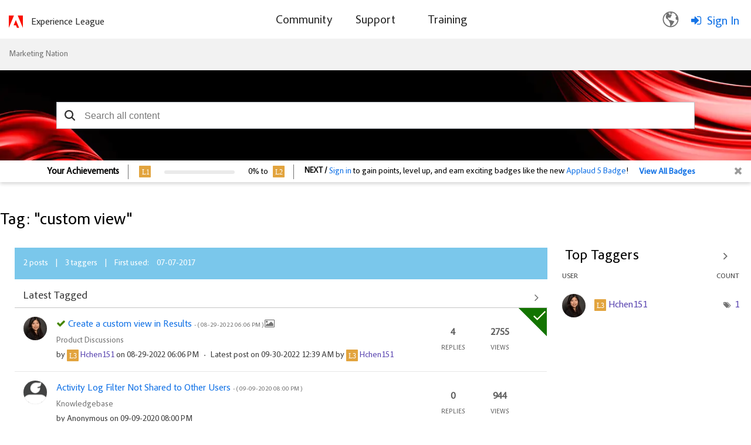

--- FILE ---
content_type: text/html;charset=UTF-8
request_url: https://nation.marketo.com/plugins/custom/adobe/adobemarketo/coveo.custom.searchtoken
body_size: 807
content:
        
var coveoSearchKey = 'eyJhbGciOiJIUzI1NiJ9.[base64].8w97I5lvi8bcseH43mziowynW-PVQMy4zeNfk8YW84w'